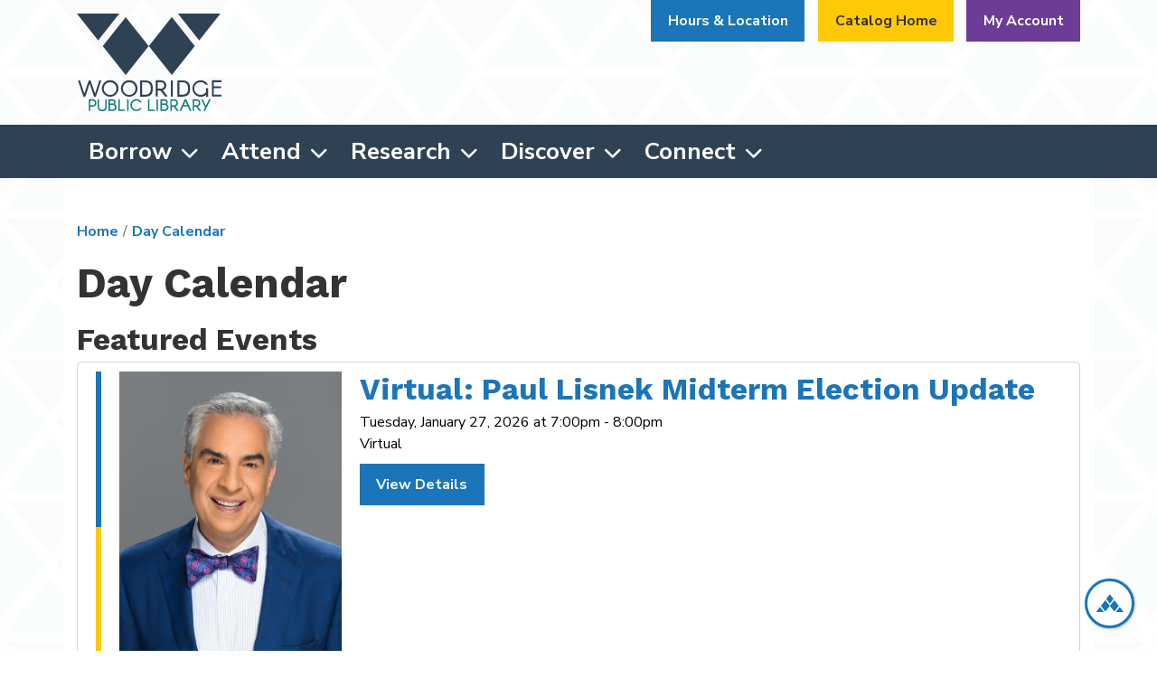

--- FILE ---
content_type: text/html; charset=UTF-8
request_url: https://www.woodridgelibrary.org/events/day/2023/03/24
body_size: 17624
content:
<!DOCTYPE html>
<html lang="en" dir="ltr">
  <head>
    <meta charset="utf-8" />
<link rel="canonical" href="https://www.woodridgelibrary.org/events/day/2023/03/24" />
<meta name="Generator" content="Drupal 11 (https://www.drupal.org)" />
<meta name="MobileOptimized" content="width" />
<meta name="HandheldFriendly" content="true" />
<meta name="viewport" content="width=device-width, initial-scale=1.0" />
<link rel="icon" href="/themes/custom/website_theme/favicon.ico" type="image/vnd.microsoft.icon" />

    <title>Day Calendar | Woodridge Public Library</title>
        <style>
      :root {
        --calendar-theme-external-link-content: "Opens\20 in\20 a\20 new\20 tab\3A \20 ";
      }
    </style>
    <link rel="stylesheet" media="all" href="/core/misc/components/progress.module.css?t9cntq" />
<link rel="stylesheet" media="all" href="/core/misc/components/ajax-progress.module.css?t9cntq" />
<link rel="stylesheet" media="all" href="/core/modules/system/css/components/align.module.css?t9cntq" />
<link rel="stylesheet" media="all" href="/core/modules/system/css/components/container-inline.module.css?t9cntq" />
<link rel="stylesheet" media="all" href="/core/modules/system/css/components/clearfix.module.css?t9cntq" />
<link rel="stylesheet" media="all" href="/core/modules/system/css/components/hidden.module.css?t9cntq" />
<link rel="stylesheet" media="all" href="/core/modules/system/css/components/js.module.css?t9cntq" />
<link rel="stylesheet" media="all" href="/modules/custom/library_calendar/lc_calendar_theme/css/base.css?t9cntq" />
<link rel="stylesheet" media="all" href="/modules/custom/library_calendar/lc_calendar_theme/css/state.css?t9cntq" />
<link rel="stylesheet" media="all" href="/modules/custom/library_calendar/lc_calendar_theme/css/components/branch-selector.css?t9cntq" />
<link rel="stylesheet" media="all" href="/modules/custom/library_calendar/lc_calendar_theme/css/components/calendar.css?t9cntq" />
<link rel="stylesheet" media="all" href="/modules/custom/library_calendar/lc_calendar_theme/css/components/date-icon.css?t9cntq" />
<link rel="stylesheet" media="all" href="/modules/custom/library_calendar/lc_calendar_theme/css/components/events.css?t9cntq" />
<link rel="stylesheet" media="all" href="/modules/custom/library_calendar/lc_calendar_theme/css/components/event-card.css?t9cntq" />
<link rel="stylesheet" media="all" href="/modules/custom/library_calendar/lc_calendar_theme/css/components/calendar-day.css?t9cntq" />
<link rel="stylesheet" media="all" href="/modules/custom/library_calendar/lc_calendar_theme/assets/slick/slick/slick.css?t9cntq" />
<link rel="stylesheet" media="all" href="/modules/custom/library_calendar/lc_calendar_theme/css/components/featured-events.css?t9cntq" />
<link rel="stylesheet" media="all" href="/modules/custom/library_calendar/lc_calendar_theme/css/components/form.css?t9cntq" />
<link rel="stylesheet" media="all" href="/modules/custom/library_calendar/lc_calendar_theme/css/components/filters.css?t9cntq" />
<link rel="stylesheet" media="all" href="/modules/custom/library_calendar/lc_calendar_theme/css/components/menu-tasks.css?t9cntq" />
<link rel="stylesheet" media="all" href="/modules/custom/library_calendar/lc_core/css/extra_field.css?t9cntq" />
<link rel="stylesheet" media="all" href="/modules/contrib/office_hours/css/office_hours.css?t9cntq" />
<link rel="stylesheet" media="all" href="/themes/custom/calendar_theme/node_modules/%40fortawesome/fontawesome-free/css/all.min.css?t9cntq" />
<link rel="stylesheet" media="all" href="/themes/custom/website_theme/css/style?t9cntq" />

    
  </head>
  <body class="path-events path-not-content no-js">
        <a href="#main-content" class="visually-hidden focusable skip-link">
      Skip to main content
    </a>
    
      <div class="dialog-off-canvas-main-canvas" data-off-canvas-main-canvas>
    

<header class="header">
  <div class="position-relative">
    <div class="container">
      <div class="row">
        <div class="col-8 col-sm-6 col-lg-2 mx-auto branding-col">
            <div>
    
<div id="block-website-theme-branding" class="block block-system block-system-branding-block position-relative">
  
    
        
              
    <a class="site-logo" href="/" rel="home">
      <img src="/themes/custom/website_theme/logo.svg" alt="Homepage of Woodridge Public Library" fetchpriority="high">
    </a>
  </div>

  </div>

        </div>

        <div class="col-12 col-lg-10 header-content-col">
            <div class="header-content-container">
    
<div id="block-googletranslatewidget" class="block block-block-content block-block-contentda7e3755-1d96-4bcd-b0e1-6ffaf65e47cf position-relative">
  
    
      

            <div class="field-container"><div id="google_translate_element"></div>

<script type="text/javascript">
function googleTranslateElementInit() {
  new google.translate.TranslateElement({pageLanguage: 'en'}, 'google_translate_element');
}
</script>

<script type="text/javascript" src="//translate.google.com/translate_a/element.js?cb=googleTranslateElementInit"></script></div>
      
  </div>

<div id="block-website-theme-branchselect" class="block block-lc-branch-select block-lc-branch-select-block position-relative">
  
    
      


    
<div class="lc-branch-select">
    <div class="lc-branch-select__wrapper lc-branch-select__wrapper--single lc-branch-select__wrapper--open">
    <div class="lc-branch-select__content-container">
      
              
                  <button class="button lc-branch-select__collapse" type="button">
            Hours &amp; Location
          </button>
        
        <div class="lc-branch-select__collapsed-wrapper">
                        
          
          <div class="lc-branch-select__content">
            <div>
  
      <h2><a href="/branch/woodridge-public-library">

            <div class="field-container">Woodridge Public Library</div>
      </a></h2>
    
  

<div class="lc-branch-select__branch lc-branch-select__branch--93" data-branch="93">
  <div class="lc-branch-select__branch--hidden-region">
    
<div class="block block-layout-builder block-field-blocktaxonomy-termlc-library-branchfield-lc-branch-hours position-relative">
  
    
      

      <div class="field-container">
              <div><div class="office-hours office-hours office-hours-status--open"><div class="office-hours__item"><span class="office-hours__item-slots">9:00am-5:00pm</span><span><br /></span></div></div></div>
          </div>
  
  </div>

  </div>
  <div class="lc-branch-selector-content-row">
    <div class="lc-branch-selector-content-col">
      <div>
        
<div class="block block-layout-builder block-field-blocktaxonomy-termlc-library-branchfield-lc-phone-number position-relative">
  
    
      

            <div class="field-container"><a href="tel:6309647899">(630) 964-7899</a></div>
      
  </div>

<div class="block block-layout-builder block-field-blocktaxonomy-termlc-library-branchfield-lc-address position-relative">
  
    
      

            <div class="field-container"><p class="address" translate="no"><span class="organization">Woodridge Public Library</span><br>
<span class="address-line1">3 Plaza Dr</span><br>
<span class="locality">Woodridge</span>, <span class="administrative-area">IL</span> <span class="postal-code">60517</span><br>
<span class="country">United States</span></p></div>
      
  </div>

<div class="block block-layout-builder block-extra-field-blocktaxonomy-termlc-library-branchmap-link position-relative">
  
    
      <a href="http://maps.google.com/?q=3%20Plaza%20Dr%2C%2BWoodridge%2C%2BIL%2C%2B60517" target="_blank">View on Google Maps</a>
  </div>

      </div>
    </div>
    <div class="lc-branch-selector-content-col">
      <div>
        
<div class="block block-layout-builder block-field-blocktaxonomy-termlc-library-branchfield-lc-branch-hours position-relative">
  
    
      

      <div class="field-container">
              <div><div class="office-hours office-hours office-hours-status--open"><div class="office-hours__item"><span class="office-hours__item-label">Sun: </span><span class="office-hours__item-slots">1:00pm-5:00pm</span><span><br /></span></div><div class="office-hours__item"><span class="office-hours__item-label">Mon-Fri: </span><span class="office-hours__item-slots">9:00am-9:00pm</span><span><br /></span></div><div class="office-hours__item"><span class="office-hours__item-label">Sat: </span><span class="office-hours__item-slots">9:00am-5:00pm</span><span><br /></span></div></div></div>
          </div>
  
  </div>

      </div>
    </div>
  </div>
</div>

</div>

          </div>
        </div>
          </div>
  </div>
</div>

  </div>

<div id="block-headerbuttons" class="block block-block-content block-block-contentf7b31bbb-9efc-46ef-8509-4e9d0da75479 position-relative">
  
    
      

            <div class="field-container"><a class="btn btn-warning btn-header" href="https://wrs.swanlibraries.net/">Catalog Home</a>
<a class="btn btn-info btn-header" href="https://wrs.swanlibraries.net/MyAccount/Home">My Account</a></div>
      
  </div>

  </div>

        </div>
      </div>
    </div>
  </div>

  <div class="navigation-container">
    <div class="container">
        <div>
    

<div class="navbar-container">
  <nav id="block-website-theme-main-menu" class="navbar navbar-expand-lg" role="navigation" aria-labelledby="block-website-theme-main-menu-menu">
                      
    <h2 class="visually-hidden" id="block-website-theme-main-menu-menu">Main navigation</h2>
    

    <button class="navbar-toggler" type="button" data-toggle="collapse"
        data-target="#navbarSupportedContent"
        aria-controls="navbarSupportedContent" aria-expanded="false"
        aria-label="Toggle navigation">
      <i class="fas fa-bars"></i>

      <span class="visually-hidden">
        Toggle Navigation      </span>
    </button>

    <div class="collapse navbar-collapse" id="navbarSupportedContent">
              


  
            <ul class="nav navbar-nav" role="menu">
    
          
                    
      
      <li class="nav-item dropdown" role="none">
        
        
                          
        <span class="nav-link nav-level-0 has-children" data-nav-level="0" role="menuitem" aria-expanded="false" aria-haspopup="true" aria-controls="dropdown-borrow" data-dropdown="dropdown-borrow" tabindex="0">Borrow</span>

                  <button class="btn d-lg-none" type="button">
            <i class="fas fa-chevron-down" role="presentation"></i>
            <span class="visually-hidden">Open Menu</span>
          </button>

            
      
          <div class="mega-menu-container">
          <ul class="dropdown-menu" id="dropdown-borrow" role="menu">
    
          
      
                    
      <li class="nav-item menu-action menu-action-fas fa-search" role="none">
        
        
        
        <a href="https://wrs.swanlibraries.net/" class="menu-action menu-action-fas fa-search nav-link nav-level-1" data-nav-level="1" role="menuitem">Search the Catalog</a>

              </li>
          
                    
      
      <li class="nav-item dropdown" role="none">
        
        
                          
        <span class="nav-link nav-level-1 has-children" data-nav-level="1" role="menuitem" aria-expanded="false" aria-haspopup="true" aria-controls="dropdown-library-cards" data-dropdown="dropdown-library-cards" tabindex="0">Library Cards</span>

                  <button class="btn d-lg-none" type="button">
            <i class="fas fa-chevron-down" role="presentation"></i>
            <span class="visually-hidden">Open Menu</span>
          </button>

            
      
          <ul class="dropdown-menu" id="dropdown-library-cards" role="menu">
    
          
      
      
      <li class="nav-item" role="none">
        
        
        
        <a href="/get-a-card" class="nav-link nav-level-2" data-nav-level="2" role="menuitem" data-drupal-link-system-path="node/110">Get a Card</a>

              </li>
          
      
      
      <li class="nav-item" role="none">
        
        
        
        <a href="/get-a-card/studentcards" class="nav-link nav-level-2" data-nav-level="2" role="menuitem" data-drupal-link-system-path="node/78382">Student Cards</a>

              </li>
          
      
      
      <li class="nav-item" role="none">
        
        
        
        <a href="/using-your-card" class="nav-link nav-level-2" data-nav-level="2" role="menuitem" data-drupal-link-system-path="node/111">Using Your Card</a>

              </li>
          
      
      
      <li class="nav-item" role="none">
        
        
        
        <a href="https://wrs.swanlibraries.net/MyAccount/Home" class="nav-link nav-level-2" data-nav-level="2" role="menuitem">My Account</a>

              </li>
          
      
      
      <li class="nav-item" role="none">
        
        
        
        <a href="/curbside" class="nav-link nav-level-2" data-nav-level="2" role="menuitem" data-drupal-link-system-path="node/112">Curbside Pickup</a>

              </li>
        </ul>

      
              </li>
          
                    
      
      <li class="nav-item dropdown" role="none">
        
        
                          
        <span class="nav-link nav-level-1 has-children" data-nav-level="1" role="menuitem" aria-expanded="false" aria-haspopup="true" aria-controls="dropdown-find-books-more" data-dropdown="dropdown-find-books-more" tabindex="0">Find Books &amp; More</span>

                  <button class="btn d-lg-none" type="button">
            <i class="fas fa-chevron-down" role="presentation"></i>
            <span class="visually-hidden">Open Menu</span>
          </button>

            
      
          <ul class="dropdown-menu" id="dropdown-find-books-more" role="menu">
    
          
      
      
      <li class="nav-item" role="none">
        
        
        
        <a href="/recommendations" class="nav-link nav-level-2" data-nav-level="2" role="menuitem" data-drupal-link-system-path="node/113">Book Recommendations</a>

              </li>
          
      
      
      <li class="nav-item" role="none">
        
        
        
        <a href="/suggest-purchase" class="nav-link nav-level-2" data-nav-level="2" role="menuitem" data-drupal-link-system-path="node/115">Suggest a Purchase</a>

              </li>
          
      
      
      <li class="nav-item" role="none">
        
        
        
        <a href="/passes" class="nav-link nav-level-2" data-nav-level="2" role="menuitem" data-drupal-link-system-path="node/116">Museum &amp; Park Passes</a>

              </li>
        </ul>

      
              </li>
          
                    
      
      <li class="nav-item dropdown" role="none">
        
        
                          
        <span class="nav-link nav-level-1 has-children" data-nav-level="1" role="menuitem" aria-expanded="false" aria-haspopup="true" aria-controls="dropdown-download-stream" data-dropdown="dropdown-download-stream" tabindex="0">Download &amp; Stream</span>

                  <button class="btn d-lg-none" type="button">
            <i class="fas fa-chevron-down" role="presentation"></i>
            <span class="visually-hidden">Open Menu</span>
          </button>

            
      
          <ul class="dropdown-menu" id="dropdown-download-stream" role="menu">
    
          
      
      
      <li class="nav-item" role="none">
        
        
        
        <a href="https://libbyapp.com/library/mediaondemand" class="nav-link nav-level-2" data-nav-level="2" role="menuitem">Libby/Overdrive</a>

              </li>
          
      
      
      <li class="nav-item" role="none">
        
        
        
        <a href="https://www.hoopladigital.com/" class="nav-link nav-level-2" data-nav-level="2" role="menuitem">Hoopla</a>

              </li>
          
      
      
      <li class="nav-item" role="none">
        
        
        
        <a href="/download-stream" class="nav-link nav-level-2" data-nav-level="2" role="menuitem" data-drupal-link-system-path="download-stream">View All</a>

              </li>
        </ul>

      
              </li>
        </ul>

          </div>
      
              </li>
          
                    
      
      <li class="nav-item dropdown" role="none">
        
        
                          
        <span class="nav-link nav-level-0 has-children" data-nav-level="0" role="menuitem" aria-expanded="false" aria-haspopup="true" aria-controls="dropdown-attend" data-dropdown="dropdown-attend" tabindex="0">Attend</span>

                  <button class="btn d-lg-none" type="button">
            <i class="fas fa-chevron-down" role="presentation"></i>
            <span class="visually-hidden">Open Menu</span>
          </button>

            
      
          <div class="mega-menu-container">
          <ul class="dropdown-menu" id="dropdown-attend" role="menu">
    
          
      
                    
      <li class="nav-item menu-action menu-action-fas fa-calendar-alt" role="none">
        
        
        
        <a href="/events" class="menu-action menu-action-fas fa-calendar-alt nav-link nav-level-1" data-nav-level="1" role="menuitem" data-drupal-link-system-path="events">Upcoming Events</a>

              </li>
          
                    
      
      <li class="nav-item dropdown" role="none">
        
        
                          
        <span class="nav-link nav-level-1 has-children" data-nav-level="1" role="menuitem" aria-expanded="false" aria-haspopup="true" aria-controls="dropdown-featured" data-dropdown="dropdown-featured" tabindex="0">Featured</span>

                  <button class="btn d-lg-none" type="button">
            <i class="fas fa-chevron-down" role="presentation"></i>
            <span class="visually-hidden">Open Menu</span>
          </button>

            
      
          <ul class="dropdown-menu" id="dropdown-featured" role="menu">
    
          
      
      
      <li class="nav-item" role="none">
        
        
        
        <a href="/storytimes" class="nav-link nav-level-2" data-nav-level="2" role="menuitem" data-drupal-link-system-path="node/118">Storytimes</a>

              </li>
          
      
      
      <li class="nav-item" role="none">
        
        
        
        <a href="/events/month" class="nav-link nav-level-2" data-nav-level="2" role="menuitem" data-drupal-link-system-path="events/month">This Month</a>

              </li>
          
      
      
      <li class="nav-item" role="none">
        
        
        
        <a href="https://www.glenbardgps.org/" class="nav-link nav-level-2" data-nav-level="2" role="menuitem">Glenbard Parent Series</a>

              </li>
          
      
      
      <li class="nav-item" role="none">
        
        
        
        <a href="/events/upcoming?keywords=illinois%20libraries%20present" class="nav-link nav-level-2" data-nav-level="2" role="menuitem" data-drupal-link-query="{&quot;keywords&quot;:&quot;illinois libraries present&quot;}" data-drupal-link-system-path="events/upcoming">Illinois Libraries Present</a>

              </li>
        </ul>

      
              </li>
          
                    
      
      <li class="nav-item dropdown" role="none">
        
        
                          
        <span class="nav-link nav-level-1 has-children" data-nav-level="1" role="menuitem" aria-expanded="false" aria-haspopup="true" aria-controls="dropdown-newsletters" data-dropdown="dropdown-newsletters" tabindex="0">Newsletters</span>

                  <button class="btn d-lg-none" type="button">
            <i class="fas fa-chevron-down" role="presentation"></i>
            <span class="visually-hidden">Open Menu</span>
          </button>

            
      
          <ul class="dropdown-menu" id="dropdown-newsletters" role="menu">
    
          
      
      
      <li class="nav-item" role="none">
        
        
        
        <a href="https://www.woodridgelibrary.org/sites/default/files/2025-11/Winter%20Guide%202025-26%20with%20registration%20links.pdf" class="nav-link nav-level-2" data-nav-level="2" role="menuitem">Winter Guide</a>

              </li>
          
      
      
      <li class="nav-item" role="none">
        
        
        
        <a href="https://conta.cc/4iYRnmk" class="nav-link nav-level-2" data-nav-level="2" role="menuitem">Monthly e-News</a>

              </li>
          
      
      
      <li class="nav-item" role="none">
        
        
        
        <a href="https://visitor.r20.constantcontact.com/d.jsp?llr=ifmp6bpab&amp;p=oi&amp;m=1115682222248&amp;sit=rqy5owjib&amp;f=f44d701b-4589-45c3-bc11-d4993c4a2c4c" class="nav-link nav-level-2" data-nav-level="2" role="menuitem">Subscribe to e-News</a>

              </li>
        </ul>

      
              </li>
          
                    
      
      <li class="nav-item dropdown" role="none">
        
        
                          
        <span class="nav-link nav-level-1 has-children" data-nav-level="1" role="menuitem" aria-expanded="false" aria-haspopup="true" aria-controls="dropdown-just-for" data-dropdown="dropdown-just-for" tabindex="0">Just For</span>

                  <button class="btn d-lg-none" type="button">
            <i class="fas fa-chevron-down" role="presentation"></i>
            <span class="visually-hidden">Open Menu</span>
          </button>

            
      
          <ul class="dropdown-menu" id="dropdown-just-for" role="menu">
    
          
      
      
      <li class="nav-item" role="none">
        
        
        
        <a href="/events/upcoming?age_groups%5B98%5D=98" class="nav-link nav-level-2" data-nav-level="2" role="menuitem" data-drupal-link-query="{&quot;age_groups&quot;:{&quot;98&quot;:&quot;98&quot;}}" data-drupal-link-system-path="events/upcoming">Kids</a>

              </li>
          
      
      
      <li class="nav-item" role="none">
        
        
        
        <a href="/events/upcoming?age_groups%5B99%5D=99" class="nav-link nav-level-2" data-nav-level="2" role="menuitem" data-drupal-link-query="{&quot;age_groups&quot;:{&quot;99&quot;:&quot;99&quot;}}" data-drupal-link-system-path="events/upcoming">Teens</a>

              </li>
          
      
      
      <li class="nav-item" role="none">
        
        
        
        <a href="/events/upcoming?age_groups%5B95%5D=95&amp;age_groups%5B97%5D=97" class="nav-link nav-level-2" data-nav-level="2" role="menuitem" data-drupal-link-query="{&quot;age_groups&quot;:{&quot;95&quot;:&quot;95&quot;,&quot;97&quot;:&quot;97&quot;}}" data-drupal-link-system-path="events/upcoming">Adults</a>

              </li>
        </ul>

      
              </li>
        </ul>

          </div>
      
              </li>
          
                    
      
      <li class="nav-item dropdown" role="none">
        
        
                          
        <span class="nav-link nav-level-0 has-children" data-nav-level="0" role="menuitem" aria-expanded="false" aria-haspopup="true" aria-controls="dropdown-research" data-dropdown="dropdown-research" tabindex="0">Research</span>

                  <button class="btn d-lg-none" type="button">
            <i class="fas fa-chevron-down" role="presentation"></i>
            <span class="visually-hidden">Open Menu</span>
          </button>

            
      
          <div class="mega-menu-container">
          <ul class="dropdown-menu" id="dropdown-research" role="menu">
    
          
      
                    
      <li class="nav-item menu-action menu-action-fas fa-laptop" role="none">
        
        
        
        <a href="/resources" class="menu-action menu-action-fas fa-laptop nav-link nav-level-1" data-nav-level="1" role="menuitem" data-drupal-link-system-path="resources">All Resources</a>

              </li>
          
                    
      
      <li class="nav-item dropdown" role="none">
        
        
                          
        <span class="nav-link nav-level-1 has-children" data-nav-level="1" role="menuitem" aria-expanded="false" aria-haspopup="true" aria-controls="dropdown-popular-resources" data-dropdown="dropdown-popular-resources" tabindex="0">Popular Resources</span>

                  <button class="btn d-lg-none" type="button">
            <i class="fas fa-chevron-down" role="presentation"></i>
            <span class="visually-hidden">Open Menu</span>
          </button>

            
      
          <ul class="dropdown-menu" id="dropdown-popular-resources" role="menu">
    
          
      
      
      <li class="nav-item" role="none">
        
        
        
        <a href="/databases/ancestry-library-edition" class="nav-link nav-level-2" data-nav-level="2" role="menuitem" data-drupal-link-system-path="node/34">Ancestry</a>

              </li>
          
      
      
      <li class="nav-item" role="none">
        
        
        
        <a href="https://investors.valueline.com/Users/Account/barcode?urlid=3992f5df-c9bf-403b-9a1d-532c144341cc&amp;=2&amp;o=research&amp;lp=secure%2fdashboard" class="nav-link nav-level-2" data-nav-level="2" role="menuitem">ValueLine</a>

              </li>
          
      
      
      <li class="nav-item" role="none">
        
        
        
        <a href="/databases/public-records" class="nav-link nav-level-2" data-nav-level="2" role="menuitem" data-drupal-link-system-path="node/314">Public Records</a>

              </li>
          
      
      
      <li class="nav-item" role="none">
        
        
        
        <a href="http://libraries.mangolanguages.com/woodridge/start" class="nav-link nav-level-2" data-nav-level="2" role="menuitem">Mango Languages</a>

              </li>
        </ul>

      
              </li>
          
                    
      
      <li class="nav-item dropdown" role="none">
        
        
                          
        <span class="nav-link nav-level-1 has-children" data-nav-level="1" role="menuitem" aria-expanded="false" aria-haspopup="true" aria-controls="dropdown-newspapers" data-dropdown="dropdown-newspapers" tabindex="0">Newspapers</span>

                  <button class="btn d-lg-none" type="button">
            <i class="fas fa-chevron-down" role="presentation"></i>
            <span class="visually-hidden">Open Menu</span>
          </button>

            
      
          <ul class="dropdown-menu" id="dropdown-newspapers" role="menu">
    
          
      
      
      <li class="nav-item" role="none">
        
        
        
        <a href="http://search.proquest.com/chicagotribune/?accountid=38403" class="nav-link nav-level-2" data-nav-level="2" role="menuitem">Chicago Tribune</a>

              </li>
          
      
      
      <li class="nav-item" role="none">
        
        
        
        <a href="http://search.proquest.com/hnpchicagotribune/?accountid=38403" class="nav-link nav-level-2" data-nav-level="2" role="menuitem">Historical Chicago Tribune</a>

              </li>
          
      
      
      <li class="nav-item" role="none">
        
        
        
        <a href="http://search.proquest.com/hnpnewyorktimes/?accountid=38403" class="nav-link nav-level-2" data-nav-level="2" role="menuitem">New York Times</a>

              </li>
          
      
      
      <li class="nav-item" role="none">
        
        
        
        <a href="http://search.proquest.com/wallstreetjournal/?accountid=38403" class="nav-link nav-level-2" data-nav-level="2" role="menuitem">The Wall Street Journal</a>

              </li>
        </ul>

      
              </li>
          
                    
      
      <li class="nav-item dropdown" role="none">
        
        
                          
        <span class="nav-link nav-level-1 has-children" data-nav-level="1" role="menuitem" aria-expanded="false" aria-haspopup="true" aria-controls="dropdown-special-interest" data-dropdown="dropdown-special-interest" tabindex="0">Special Interest</span>

                  <button class="btn d-lg-none" type="button">
            <i class="fas fa-chevron-down" role="presentation"></i>
            <span class="visually-hidden">Open Menu</span>
          </button>

            
      
          <ul class="dropdown-menu" id="dropdown-special-interest" role="menu">
    
          
      
      
      <li class="nav-item" role="none">
        
        
        
        <a href="/genealogy" class="nav-link nav-level-2" data-nav-level="2" role="menuitem" data-drupal-link-system-path="node/121">Genealogy</a>

              </li>
          
      
      
      <li class="nav-item" role="none">
        
        
        
        <a href="/local-history" class="nav-link nav-level-2" data-nav-level="2" role="menuitem" data-drupal-link-system-path="node/122">Local History</a>

              </li>
          
      
      
      <li class="nav-item" role="none">
        
        
        
        <a href="/local-history/library" class="nav-link nav-level-2" data-nav-level="2" role="menuitem" data-drupal-link-system-path="node/324">Library History</a>

              </li>
          
      
      
      <li class="nav-item" role="none">
        
        
        
        <a href="/esl-ell-resources" class="nav-link nav-level-2" data-nav-level="2" role="menuitem" data-drupal-link-system-path="node/302">ESL/ELL Resources</a>

              </li>
          
      
      
      <li class="nav-item" role="none">
        
        
        
        <a href="https://www.woodridgelibrary.org/tax-info" class="nav-link nav-level-2" data-nav-level="2" role="menuitem">Tax Information</a>

              </li>
          
      
      
      <li class="nav-item" role="none">
        
        
        
        <a href="/social_services_resources" class="nav-link nav-level-2" data-nav-level="2" role="menuitem" data-drupal-link-system-path="social_services_resources">Social Services Resources</a>

              </li>
        </ul>

      
              </li>
        </ul>

          </div>
      
              </li>
          
                    
      
      <li class="nav-item dropdown" role="none">
        
        
                          
        <span class="nav-link nav-level-0 has-children" data-nav-level="0" role="menuitem" aria-expanded="false" aria-haspopup="true" aria-controls="dropdown-discover" data-dropdown="dropdown-discover" tabindex="0">Discover</span>

                  <button class="btn d-lg-none" type="button">
            <i class="fas fa-chevron-down" role="presentation"></i>
            <span class="visually-hidden">Open Menu</span>
          </button>

            
      
          <div class="mega-menu-container">
          <ul class="dropdown-menu" id="dropdown-discover" role="menu">
    
          
      
                    
      <li class="nav-item menu-action menu-action-fas fa-print" role="none">
        
        
        
        <a href="https://tbs.eprintit.com/portal/#/ppl/upload/woodridgepl" class="menu-action menu-action-fas fa-print nav-link nav-level-1" title="Go to our Mobile Printing site" data-nav-level="1" role="menuitem">Mobile Printing</a>

              </li>
          
                    
      
      <li class="nav-item dropdown" role="none">
        
        
                          
        <span class="nav-link nav-level-1 has-children" data-nav-level="1" role="menuitem" aria-expanded="false" aria-haspopup="true" aria-controls="dropdown-technology" data-dropdown="dropdown-technology" tabindex="0">Technology</span>

                  <button class="btn d-lg-none" type="button">
            <i class="fas fa-chevron-down" role="presentation"></i>
            <span class="visually-hidden">Open Menu</span>
          </button>

            
      
          <ul class="dropdown-menu" id="dropdown-technology" role="menu">
    
          
      
      
      <li class="nav-item" role="none">
        
        
        
        <a href="/computers-wifi" class="nav-link nav-level-2" data-nav-level="2" role="menuitem" data-drupal-link-system-path="node/125">Computers &amp; WiFi</a>

              </li>
          
      
      
      <li class="nav-item" role="none">
        
        
        
        <a href="/printing-copying" class="nav-link nav-level-2" data-nav-level="2" role="menuitem" data-drupal-link-system-path="node/126">Printing &amp; Copying</a>

              </li>
          
      
      
      <li class="nav-item" role="none">
        
        
        
        <a href="/library-apps" class="nav-link nav-level-2" data-nav-level="2" role="menuitem" data-drupal-link-system-path="node/128">Library Apps</a>

              </li>
        </ul>

      
              </li>
          
                    
      
      <li class="nav-item dropdown" role="none">
        
        
                          
        <span class="nav-link nav-level-1 has-children" data-nav-level="1" role="menuitem" aria-expanded="false" aria-haspopup="true" aria-controls="dropdown-at-the-library" data-dropdown="dropdown-at-the-library" tabindex="0">At the Library</span>

                  <button class="btn d-lg-none" type="button">
            <i class="fas fa-chevron-down" role="presentation"></i>
            <span class="visually-hidden">Open Menu</span>
          </button>

            
      
          <ul class="dropdown-menu" id="dropdown-at-the-library" role="menu">
    
          
      
      
      <li class="nav-item" role="none">
        
        
        
        <a href="/reserve-room/room?room_type=166&amp;op=Apply&amp;form_build_id=form-TKp_75VsguExjQreGfozilwoIJQjvj7N0FExO1Z2JhA&amp;form_id=lc_reserve_by_time" class="nav-link nav-level-2" data-nav-level="2" role="menuitem" data-drupal-link-query="{&quot;form_build_id&quot;:&quot;form-TKp_75VsguExjQreGfozilwoIJQjvj7N0FExO1Z2JhA&quot;,&quot;form_id&quot;:&quot;lc_reserve_by_time&quot;,&quot;op&quot;:&quot;Apply&quot;,&quot;room_type&quot;:&quot;166&quot;}" data-drupal-link-system-path="node/3">Meeting Rooms</a>

              </li>
          
      
      
      <li class="nav-item" role="none">
        
        
        
        <a href="/study-rooms" class="nav-link nav-level-2" data-nav-level="2" role="menuitem" data-drupal-link-system-path="node/129">Study Rooms</a>

              </li>
          
      
      
      <li class="nav-item" role="none">
        
        
        
        <a href="/featured-artist" class="nav-link nav-level-2" data-nav-level="2" role="menuitem" data-drupal-link-system-path="node/36399">Art Gallery</a>

              </li>
        </ul>

      
              </li>
          
                    
      
      <li class="nav-item dropdown" role="none">
        
        
                          
        <span class="nav-link nav-level-1 has-children" data-nav-level="1" role="menuitem" aria-expanded="false" aria-haspopup="true" aria-controls="dropdown-at-home" data-dropdown="dropdown-at-home" tabindex="0">At Home</span>

                  <button class="btn d-lg-none" type="button">
            <i class="fas fa-chevron-down" role="presentation"></i>
            <span class="visually-hidden">Open Menu</span>
          </button>

            
      
          <ul class="dropdown-menu" id="dropdown-at-home" role="menu">
    
          
      
      
      <li class="nav-item" role="none">
        
        
        
        <a href="/littlest-learners" class="nav-link nav-level-2" data-nav-level="2" role="menuitem" data-drupal-link-system-path="node/130">Littlest Learners</a>

              </li>
          
      
      
      <li class="nav-item" role="none">
        
        
        
        <a href="/grab-n-go-storytime-bags" class="nav-link nav-level-2" data-nav-level="2" role="menuitem" data-drupal-link-system-path="node/318">Grab N&#039; Go Storytime Bags</a>

              </li>
          
      
      
      <li class="nav-item" role="none">
        
        
        
        <a href="https://www.woodridgelibrary.org/sites/default/files/2025-12/Winter%2025%20TM.pdf" class="nav-link nav-level-2" data-nav-level="2" role="menuitem">Winter Activity Kits</a>

              </li>
        </ul>

      
              </li>
        </ul>

          </div>
      
              </li>
          
                    
      
      <li class="nav-item dropdown" role="none">
        
        
                          
        <span class="nav-link nav-level-0 has-children" data-nav-level="0" role="menuitem" aria-expanded="false" aria-haspopup="true" aria-controls="dropdown-connect" data-dropdown="dropdown-connect" tabindex="0">Connect</span>

                  <button class="btn d-lg-none" type="button">
            <i class="fas fa-chevron-down" role="presentation"></i>
            <span class="visually-hidden">Open Menu</span>
          </button>

            
      
          <div class="mega-menu-container">
          <ul class="dropdown-menu" id="dropdown-connect" role="menu">
    
          
      
                    
      <li class="nav-item menu-action menu-action-fas fa-map-marker-alt" role="none">
        
        
        
        <a href="/hours-location" class="menu-action menu-action-fas fa-map-marker-alt nav-link nav-level-1" data-nav-level="1" role="menuitem" data-drupal-link-system-path="node/135">Hours &amp; Location</a>

              </li>
          
                    
      
      <li class="nav-item dropdown" role="none">
        
        
                          
        <span class="nav-link nav-level-1 has-children" data-nav-level="1" role="menuitem" aria-expanded="false" aria-haspopup="true" aria-controls="dropdown-library-information" data-dropdown="dropdown-library-information" tabindex="0">Library Information</span>

                  <button class="btn d-lg-none" type="button">
            <i class="fas fa-chevron-down" role="presentation"></i>
            <span class="visually-hidden">Open Menu</span>
          </button>

            
      
          <ul class="dropdown-menu" id="dropdown-library-information" role="menu">
    
          
      
      
      <li class="nav-item" role="none">
        
        
        
        <a href="/our-team" class="nav-link nav-level-2" data-nav-level="2" role="menuitem" data-drupal-link-system-path="node/136">Our Team</a>

              </li>
          
      
      
      <li class="nav-item" role="none">
        
        
        
        <a href="/board" class="nav-link nav-level-2" data-nav-level="2" role="menuitem" data-drupal-link-system-path="node/137">Board of Trustees</a>

              </li>
          
      
      
      <li class="nav-item" role="none">
        
        
        
        <a href="/policies" class="nav-link nav-level-2" data-nav-level="2" role="menuitem" data-drupal-link-system-path="policies">Policies</a>

              </li>
          
      
      
      <li class="nav-item" role="none">
        
        
        
        <a href="/budget-financials" class="nav-link nav-level-2" data-nav-level="2" role="menuitem" data-drupal-link-system-path="node/37743">Budget &amp; Financials</a>

              </li>
          
      
      
      <li class="nav-item" role="none">
        
        
        
        <a href="/strategic-plan" class="nav-link nav-level-2" data-nav-level="2" role="menuitem" data-drupal-link-system-path="node/138">Strategic Plan</a>

              </li>
          
      
      
      <li class="nav-item" role="none">
        
        
        
        <a href="/jobs" class="nav-link nav-level-2" data-nav-level="2" role="menuitem" data-drupal-link-system-path="node/139">Jobs</a>

              </li>
          
      
      
      <li class="nav-item" role="none">
        
        
        
        <a href="/contact" class="nav-link nav-level-2" data-nav-level="2" role="menuitem" data-drupal-link-system-path="node/140">Contact Us</a>

              </li>
        </ul>

      
              </li>
          
                    
      
      <li class="nav-item dropdown" role="none">
        
        
                          
        <span class="nav-link nav-level-1 has-children" data-nav-level="1" role="menuitem" aria-expanded="false" aria-haspopup="true" aria-controls="dropdown-get-involved" data-dropdown="dropdown-get-involved" tabindex="0">Get Involved</span>

                  <button class="btn d-lg-none" type="button">
            <i class="fas fa-chevron-down" role="presentation"></i>
            <span class="visually-hidden">Open Menu</span>
          </button>

            
      
          <ul class="dropdown-menu" id="dropdown-get-involved" role="menu">
    
          
      
      
      <li class="nav-item" role="none">
        
        
        
        <a href="/donate" class="nav-link nav-level-2" data-nav-level="2" role="menuitem" data-drupal-link-system-path="node/141">Donate</a>

              </li>
          
      
      
      <li class="nav-item" role="none">
        
        
        
        <a href="/volunteer" class="nav-link nav-level-2" data-nav-level="2" role="menuitem" data-drupal-link-system-path="node/142">Volunteer</a>

              </li>
          
      
      
      <li class="nav-item" role="none">
        
        
        
        <a href="/friends" class="nav-link nav-level-2" data-nav-level="2" role="menuitem" data-drupal-link-system-path="node/148">Friends of the Library</a>

              </li>
          
      
      
      <li class="nav-item" role="none">
        
        
        
        <a href="/presenterprogram-proposal-form" class="nav-link nav-level-2" data-nav-level="2" role="menuitem" data-drupal-link-system-path="node/57548">Program Proposal Form</a>

              </li>
        </ul>

      
              </li>
          
                    
      
      <li class="nav-item dropdown" role="none">
        
        
                          
        <span class="nav-link nav-level-1 has-children" data-nav-level="1" role="menuitem" aria-expanded="false" aria-haspopup="true" aria-controls="dropdown-special-services" data-dropdown="dropdown-special-services" tabindex="0">Special Services</span>

                  <button class="btn d-lg-none" type="button">
            <i class="fas fa-chevron-down" role="presentation"></i>
            <span class="visually-hidden">Open Menu</span>
          </button>

            
      
          <ul class="dropdown-menu" id="dropdown-special-services" role="menu">
    
          
      
      
      <li class="nav-item" role="none">
        
        
        
        <a href="/homebound-delivery" class="nav-link nav-level-2" data-nav-level="2" role="menuitem" data-drupal-link-system-path="node/149">Homebound Delivery</a>

              </li>
          
      
      
      <li class="nav-item" role="none">
        
        
        
        <a href="/accessibility" class="nav-link nav-level-2" data-nav-level="2" role="menuitem" data-drupal-link-system-path="node/150">Accessibility</a>

              </li>
          
      
      
      <li class="nav-item" role="none">
        
        
        
        <a href="/community-outreach" class="nav-link nav-level-2" data-nav-level="2" role="menuitem" data-drupal-link-system-path="node/151">Community Outreach</a>

              </li>
        </ul>

      
              </li>
        </ul>

          </div>
      
              </li>
        </ul>

      


          </div>
  </nav>
</div>

  </div>

    </div>
  </div>
</header>

<div class="full-width-region">
  
</div>

<div class="content-background">
  <main role="main" class="main-container container">
    <a id="main-content" tabindex="-1"></a>

      <div>
    
<div id="block-googletagmanager" class="block block-block-content block-block-content59cb3399-6616-4c1b-a6a6-bde4bea1efb1 position-relative">
  
    
      

            <div class="field-container"><!-- Google tag (gtag.js) -->
<script async src="https://www.googletagmanager.com/gtag/js?id=G-8TE4GMZSZ7"></script>
<script>
  window.dataLayer = window.dataLayer || [];
  function gtag(){dataLayer.push(arguments);}
  gtag('js', new Date());

  gtag('config', 'G-8TE4GMZSZ7');
</script></div>
      
  </div>
<div data-drupal-messages-fallback class="hidden"></div>

<div id="block-website-theme-breadcrumbs" class="block block-system block-system-breadcrumb-block position-relative">
  
    
        <nav role="navigation" aria-label="Breadcrumb">
    <ol class="breadcrumb">
          <li class="breadcrumb-item">
        <a href="/">Home</a>
      </li>
          <li class="breadcrumb-item">
        <a href="/events/day">Day Calendar</a>
      </li>
        </ol>
  </nav>

  </div>

<div id="block-website-theme-page-title" class="block block-core block-page-title-block position-relative">
  
    
      
  <h1 class="mb-4">Day Calendar</h1>


  </div>

<div id="block-website-theme-content" class="block block-system block-system-main-block position-relative">
  
    
      <form class="lc-form lc-form--calendar-filters lc-form--has-filters clearfix" data-drupal-selector="lc-calendar-filter-form" action="/events/day/2023/03/24" method="post" id="lc-calendar-filter-form" accept-charset="UTF-8">
  <div><h2>Featured Events</h2>
<div class="lc-featured-events-container">
  <div class="lc-featured-events">


<div class="lc-event event-card lc-featured-event">
  <div class="lc-featured-event-row">
      
  <div class="lc-event__color-coding lc-event__color-coding--">
                                    
  <div style="--color: #1a75b9;" class="lc-event__color-indicator lc-event__color-indicator--adults lc-event__color-indicator--tid-95">
    <span class="visually-hidden">
      This event is in the "Adults" group
    </span>
  </div>

                    
  <div style="--color: #ffc908;" class="lc-event__color-indicator lc-event__color-indicator--seniors lc-event__color-indicator--tid-97">
    <span class="visually-hidden">
      This event is in the "Seniors" group
    </span>
  </div>

                    </div>


    <div class="lc-featured-event-row lc-featured-event-content-row">
                                <div class="lc-featured-event-image">
            
            <a href="/event/virtual-paul-lisnek-after-election-update-82309">
              <img src="https://www.woodridgelibrary.org/sites/default/files/styles/large/public/2024-11/Heashot2021bowfinal.jpg?itok=LH6wEFCm" alt="Paul Lisnek" class="img-fluid" />


            </a>
          </div>
              
      <div class="lc-featured-event-content">
        <h2>
          <a href="/event/virtual-paul-lisnek-after-election-update-82309">
            Virtual: Paul Lisnek Midterm Election Update
          </a>
        </h2>

                            
          <div class="lc-featured-event-date">
                          <div class="lc-featured-event-info-item lc-featured-event-info-item--date">
                Tuesday, January 27, 2026 at
                7:00pm - 8:00pm
              </div>
                      </div>
                          <div class="lc-featured-event-location">
                                      Virtual
                      </div>
        
        <div class="lc-featured-event-row lc-featured-event-row-terms">
                            </div>

        
        
        <div>


<div class="lc-core--extra-field">
    <a href="/event/virtual-paul-lisnek-after-election-update-82309" aria-label="View Details - Virtual: Paul Lisnek Midterm Election Update" class="button button--primary lc-featured-event-btn" hreflang="en">View Details</a>
</div>
</div>

      </div>
    </div>
  </div>

      
                
    
  
  
  <div class="lc-event__month-details">
    <div class="lc-event__month-summary lc-event__container" aria-hidden="true">
        
  <div class="lc-event__color-coding lc-event__color-coding--">
                                    
  <div style="--color: #1a75b9;" class="lc-event__color-indicator lc-event__color-indicator--adults lc-event__color-indicator--tid-95">
    <span class="visually-hidden">
      This event is in the "Adults" group
    </span>
  </div>

                    
  <div style="--color: #ffc908;" class="lc-event__color-indicator lc-event__color-indicator--seniors lc-event__color-indicator--tid-97">
    <span class="visually-hidden">
      This event is in the "Seniors" group
    </span>
  </div>

                    </div>


        <div class="lc-date-icon" aria-hidden="true">
          <span class="lc-date-icon__item lc-date-icon__item--month">
        Jan
      </span>
    
          <span class="lc-date-icon__item lc-date-icon__item--day">
        27
      </span>
    
    <span class="lc-date-icon__item lc-date-icon__item--year">
      2026
    </span>

          <span class="lc-date-icon__item lc-date-icon__item--day-name">
        Tue
      </span>
      </div>


      <div class="lc-event__event-details">
        
        <h3 class="lc-event__title--details" aria-hidden="true">
          Virtual: Paul Lisnek Midterm Election Update
        </h3>

        <div class="lc-event__date" aria-hidden="true">
                <div class="lc-event-info-item lc-event-info-item--time">
      7:00pm–8:00pm
    </div>
  

                  </div>

        
        <div></div>

      </div>
    </div>

        
  

    <div></div>


    
    
    
    <div class="lc-event__container">
              <div class="lc-event__branch">
          <strong>Library Branch: </strong>

          Virtual
        </div>
      
          </div>

    
          <div class="lc-event__container">
                              <div class="lc-event__age-groups">
              <strong class="lc-event__label">Age Group:</strong>
                              <span>Adults</span>, 
                              <span>Seniors</span>
                          </div>
                  
                  <div class="lc-event__program-types">
            <strong class="lc-event__label">
              Program Type:
            </strong>

                          <span>Other</span>
                      </div>
              </div>
    
    <div class="lc-event__container">
      <div></div>

      <div></div>

    </div>

            
          <div class="lc-event__container">
                          <div class="lc-event__subtitle"><strong>Event Details: </strong></div>
        
                          
                
                
                  <div class="lc-event__body">

            <div class="field-container"><p>The League of Women Voters of the Palatine Area and various area libraries are proud to partner to host the Civic Awareness Series, a program dedicated to the continued civic education and engagement of our patrons.</p></div>
      </div>
              </div>

      <div class="lc-event__container">
                              </div>
    
              
      
        
      </div>

  </div>



<div class="lc-event event-card lc-featured-event">
  <div class="lc-featured-event-row">
      
  <div class="lc-event__color-coding lc-event__color-coding--">
                                    
  <div style="--color: #ed2085;" class="lc-event__color-indicator lc-event__color-indicator--children lc-event__color-indicator--tid-98">
    <span class="visually-hidden">
      This event is in the "Children" group
    </span>
  </div>

                    
  <div style="--color: #6c3c97;" class="lc-event__color-indicator lc-event__color-indicator--tweens lc-event__color-indicator--tid-236">
    <span class="visually-hidden">
      This event is in the "Tweens" group
    </span>
  </div>

                    
  <div style="--color: #1d9a6e;" class="lc-event__color-indicator lc-event__color-indicator--teens lc-event__color-indicator--tid-99">
    <span class="visually-hidden">
      This event is in the "Teens" group
    </span>
  </div>

                    
  <div style="--color: #029498;" class="lc-event__color-indicator lc-event__color-indicator--family lc-event__color-indicator--tid-96">
    <span class="visually-hidden">
      This event is in the "Family" group
    </span>
  </div>

                    </div>


    <div class="lc-featured-event-row lc-featured-event-content-row">
                                <div class="lc-featured-event-image">
            
            <a href="/event/family-art-studio-junk-collage-83733">
              <img src="https://www.woodridgelibrary.org/sites/default/files/styles/large/public/2025-10/Family%20Art%20Studio.png?itok=dVIL7PHb" alt="Book cover &quot;Magic Trash&quot; with images of 3 wooden painted houses" class="img-fluid" />


            </a>
          </div>
              
      <div class="lc-featured-event-content">
        <h2>
          <a href="/event/family-art-studio-junk-collage-83733">
            Family Art Studio: Trash to Treasure
          </a>
        </h2>

                            
          <div class="lc-featured-event-date">
                          <div class="lc-featured-event-info-item lc-featured-event-info-item--date">
                Monday, February 2, 2026 at
                6:00pm - 7:00pm
              </div>
                      </div>
                          <div class="lc-featured-event-location">
                                      Mahlke Meeting Room AB at Woodridge Public Library
                                  </div>
        
        <div class="lc-featured-event-row lc-featured-event-row-terms">
                            </div>

        
        
        <div>


<div class="lc-core--extra-field">
    <a href="/event/family-art-studio-junk-collage-83733" aria-label="Register Now - Family Art Studio: Trash to Treasure" class="button button--primary lc-featured-event-btn" hreflang="en">Register Now</a>
</div>
</div>

      </div>
    </div>
  </div>

      
                
    
  
  
  <div class="lc-event__month-details">
    <div class="lc-event__month-summary lc-event__container" aria-hidden="true">
        
  <div class="lc-event__color-coding lc-event__color-coding--">
                                    
  <div style="--color: #ed2085;" class="lc-event__color-indicator lc-event__color-indicator--children lc-event__color-indicator--tid-98">
    <span class="visually-hidden">
      This event is in the "Children" group
    </span>
  </div>

                    
  <div style="--color: #6c3c97;" class="lc-event__color-indicator lc-event__color-indicator--tweens lc-event__color-indicator--tid-236">
    <span class="visually-hidden">
      This event is in the "Tweens" group
    </span>
  </div>

                    
  <div style="--color: #1d9a6e;" class="lc-event__color-indicator lc-event__color-indicator--teens lc-event__color-indicator--tid-99">
    <span class="visually-hidden">
      This event is in the "Teens" group
    </span>
  </div>

                    
  <div style="--color: #029498;" class="lc-event__color-indicator lc-event__color-indicator--family lc-event__color-indicator--tid-96">
    <span class="visually-hidden">
      This event is in the "Family" group
    </span>
  </div>

                    </div>


        <div class="lc-date-icon" aria-hidden="true">
          <span class="lc-date-icon__item lc-date-icon__item--month">
        Feb
      </span>
    
          <span class="lc-date-icon__item lc-date-icon__item--day">
        2
      </span>
    
    <span class="lc-date-icon__item lc-date-icon__item--year">
      2026
    </span>

          <span class="lc-date-icon__item lc-date-icon__item--day-name">
        Mon
      </span>
      </div>


      <div class="lc-event__event-details">
        
        <h3 class="lc-event__title--details" aria-hidden="true">
          Family Art Studio: Trash to Treasure
        </h3>

        <div class="lc-event__date" aria-hidden="true">
                <div class="lc-event-info-item lc-event-info-item--time">
      6:00pm–7:00pm
    </div>
  

                  </div>

        
        <div>


<div class="lc-core--extra-field">
    <span class="lc-registration-label lc-text-success">Open</span>

</div>
</div>

      </div>
    </div>

        
  

    <div></div>


    
    
    
    <div class="lc-event__container">
              <div class="lc-event__branch">
          <strong>Library Branch: </strong>

          Woodridge Public Library
        </div>
      
              <div class="lc-event__room">
          <strong>Room: </strong>
          Mahlke Meeting Room AB
        </div>
          </div>

    
          <div class="lc-event__container">
                              <div class="lc-event__age-groups">
              <strong class="lc-event__label">Age Group:</strong>
                              <span>Children</span>, 
                              <span>Tweens</span>, 
                              <span>Teens</span>, 
                              <span>Family</span>
                          </div>
                  
              </div>
    
    <div class="lc-event__container">
      <div>


<div class="lc-core--extra-field">
    Registration Required
</div>
</div>

      <div></div>

    </div>

            
          <div class="lc-event__container">
                          <div class="lc-event__subtitle"><strong>Event Details: </strong></div>
        
                          
                
                
                  <div class="lc-event__body">

            <div class="field-container"><p>Celebrate Black History Month by joining forces to create a collaborative art piece inspired by Tyree Guyton's eclectic Heidleburg House Project. &nbsp;We'll be using surprising, upcycled materials to design a spunky birdhouse village.&nbsp;</p></div>
      </div>
              </div>

      <div class="lc-event__container">
                              </div>
    
              
      
        
      </div>

  </div>
</div>

  <div class="lc-featured-events-controls">
    <button class="lc-featured-events-previous slick-arrow slick-prev" type="button" aria-label="Previous">
      Previous
    </button>

    <div class="lc-featured-events-dots"></div>

    <button class="lc-featured-events-next slick-arrow slick-next" type="button" aria-label="Next">
      Next
    </button>
  </div>
</div>
</div>
<div class="lc-form__header js-form-wrapper form-wrapper" data-drupal-selector="edit-header" id="edit-header"><a href="#" class="button js-lc-form__toggle--filter lc-form__toggle lc-form__toggle--filter" data-drupal-selector="edit-menu-toggle"><span class="visually-hidden" data-drupal-selector="edit-0">Toggle</span>
Filters</a>
</div>
<div class="collapsed lc-form__filters js-form-wrapper form-wrapper" data-drupal-selector="edit-filters" id="edit-filters"><div class="lc-form__filters-container js-form-wrapper form-wrapper" data-drupal-selector="edit-container" id="edit-container"><div class="js-form-item form-group js-form-type-textfield form-item-keywords js-form-item-keywords">
      <label for="edit-keywords">Keyword Search</label>
        
<input data-drupal-selector="edit-keywords" type="text" id="edit-keywords" name="keywords" value="" size="60" maxlength="128" class="form-text form-control" />

        </div>
<details class="color-coding js-form-wrapper form-wrapper" data-drupal-selector="edit-age-groups" id="edit-age-groups" open="open">
  <summary role="button" aria-controls="edit-age-groups" aria-expanded="true">Age Group</summary><fieldset data-drupal-selector="edit-age-groups" id="edit-age-groups--2--wrapper" class="fieldgroup form-composite js-form-item form-item js-form-wrapper form-wrapper">
      <legend>
    <span class="visually-hidden fieldset-legend">Age Group</span>
  </legend>
  <div class="fieldset-wrapper">
            <div id="edit-age-groups--2" class="form-checkboxes"><div id="age-groups-98" data-current="98" data-parent="0" style="--color: #ed2085;" class="lc-checkbox-wrapper lc-checkbox-wrapper--children lc-checkbox-wrapper--tid-98 lc-checkbox-wrapper--depth-0 js-form-item form-group js-form-type-checkbox form-item-age-groups-98 js-form-item-age-groups-98 form-check">
        
<input data-drupal-selector="edit-age-groups-98" type="checkbox" id="edit-age-groups-98" name="age_groups[98]" value="98" class="form-checkbox form-check-input" />

        <label for="edit-age-groups-98" class="option form-check-label">Children</label>
      </div>
<div id="age-groups-236" data-current="236" data-parent="0" style="--color: #6c3c97;" class="lc-checkbox-wrapper lc-checkbox-wrapper--tweens lc-checkbox-wrapper--tid-236 lc-checkbox-wrapper--depth-0 js-form-item form-group js-form-type-checkbox form-item-age-groups-236 js-form-item-age-groups-236 form-check">
        
<input data-drupal-selector="edit-age-groups-236" type="checkbox" id="edit-age-groups-236" name="age_groups[236]" value="236" class="form-checkbox form-check-input" />

        <label for="edit-age-groups-236" class="option form-check-label">Tweens</label>
      </div>
<div id="age-groups-99" data-current="99" data-parent="0" style="--color: #1d9a6e;" class="lc-checkbox-wrapper lc-checkbox-wrapper--teens lc-checkbox-wrapper--tid-99 lc-checkbox-wrapper--depth-0 js-form-item form-group js-form-type-checkbox form-item-age-groups-99 js-form-item-age-groups-99 form-check">
        
<input data-drupal-selector="edit-age-groups-99" type="checkbox" id="edit-age-groups-99" name="age_groups[99]" value="99" class="form-checkbox form-check-input" />

        <label for="edit-age-groups-99" class="option form-check-label">Teens</label>
      </div>
<div id="age-groups-95" data-current="95" data-parent="0" style="--color: #1a75b9;" class="lc-checkbox-wrapper lc-checkbox-wrapper--adults lc-checkbox-wrapper--tid-95 lc-checkbox-wrapper--depth-0 js-form-item form-group js-form-type-checkbox form-item-age-groups-95 js-form-item-age-groups-95 form-check">
        
<input data-drupal-selector="edit-age-groups-95" type="checkbox" id="edit-age-groups-95" name="age_groups[95]" value="95" class="form-checkbox form-check-input" />

        <label for="edit-age-groups-95" class="option form-check-label">Adults</label>
      </div>
<div id="age-groups-97" data-current="97" data-parent="0" style="--color: #ffc908;" class="lc-checkbox-wrapper lc-checkbox-wrapper--seniors lc-checkbox-wrapper--tid-97 lc-checkbox-wrapper--depth-0 js-form-item form-group js-form-type-checkbox form-item-age-groups-97 js-form-item-age-groups-97 form-check">
        
<input data-drupal-selector="edit-age-groups-97" type="checkbox" id="edit-age-groups-97" name="age_groups[97]" value="97" class="form-checkbox form-check-input" />

        <label for="edit-age-groups-97" class="option form-check-label">Seniors</label>
      </div>
<div id="age-groups-96" data-current="96" data-parent="0" style="--color: #029498;" class="lc-checkbox-wrapper lc-checkbox-wrapper--family lc-checkbox-wrapper--tid-96 lc-checkbox-wrapper--depth-0 js-form-item form-group js-form-type-checkbox form-item-age-groups-96 js-form-item-age-groups-96 form-check">
        
<input data-drupal-selector="edit-age-groups-96" type="checkbox" id="edit-age-groups-96" name="age_groups[96]" value="96" class="form-checkbox form-check-input" />

        <label for="edit-age-groups-96" class="option form-check-label">Family</label>
      </div>
</div>

              </div>
</fieldset>

  
</details>
<details data-drupal-selector="edit-program-types" id="edit-program-types" class="js-form-wrapper form-wrapper">
  <summary role="button" aria-controls="edit-program-types" aria-expanded="false">Program Type</summary><fieldset data-drupal-selector="edit-program-types" id="edit-program-types--2--wrapper" class="fieldgroup form-composite js-form-item form-item js-form-wrapper form-wrapper">
      <legend>
    <span class="visually-hidden fieldset-legend">Program Type</span>
  </legend>
  <div class="fieldset-wrapper">
            <div id="edit-program-types--2" class="form-checkboxes"><div id="program-types-189" data-current="189" data-parent="0" style="" class="lc-checkbox-wrapper lc-checkbox-wrapper--book-discussions lc-checkbox-wrapper--tid-189 lc-checkbox-wrapper--depth-0 js-form-item form-group js-form-type-checkbox form-item-program-types-189 js-form-item-program-types-189 form-check">
        
<input data-drupal-selector="edit-program-types-189" type="checkbox" id="edit-program-types-189" name="program_types[189]" value="189" class="form-checkbox form-check-input" />

        <label for="edit-program-types-189" class="option form-check-label">Book Discussions</label>
      </div>
<div id="program-types-229" data-current="229" data-parent="0" style="" class="lc-checkbox-wrapper lc-checkbox-wrapper--outreach lc-checkbox-wrapper--tid-229 lc-checkbox-wrapper--depth-0 js-form-item form-group js-form-type-checkbox form-item-program-types-229 js-form-item-program-types-229 form-check">
        
<input data-drupal-selector="edit-program-types-229" type="checkbox" id="edit-program-types-229" name="program_types[229]" value="229" class="form-checkbox form-check-input" />

        <label for="edit-program-types-229" class="option form-check-label">Outreach</label>
      </div>
<div id="program-types-103" data-current="103" data-parent="0" style="" class="lc-checkbox-wrapper lc-checkbox-wrapper--computer-classes lc-checkbox-wrapper--tid-103 lc-checkbox-wrapper--depth-0 js-form-item form-group js-form-type-checkbox form-item-program-types-103 js-form-item-program-types-103 form-check">
        
<input data-drupal-selector="edit-program-types-103" type="checkbox" id="edit-program-types-103" name="program_types[103]" value="103" class="form-checkbox form-check-input" />

        <label for="edit-program-types-103" class="option form-check-label">Computer Classes</label>
      </div>
<div id="program-types-104" data-current="104" data-parent="0" style="" class="lc-checkbox-wrapper lc-checkbox-wrapper--library-board-meetings lc-checkbox-wrapper--tid-104 lc-checkbox-wrapper--depth-0 js-form-item form-group js-form-type-checkbox form-item-program-types-104 js-form-item-program-types-104 form-check">
        
<input data-drupal-selector="edit-program-types-104" type="checkbox" id="edit-program-types-104" name="program_types[104]" value="104" class="form-checkbox form-check-input" />

        <label for="edit-program-types-104" class="option form-check-label">Library Board Meetings</label>
      </div>
<div id="program-types-108" data-current="108" data-parent="0" style="" class="lc-checkbox-wrapper lc-checkbox-wrapper--storytimes lc-checkbox-wrapper--tid-108 lc-checkbox-wrapper--depth-0 js-form-item form-group js-form-type-checkbox form-item-program-types-108 js-form-item-program-types-108 form-check">
        
<input data-drupal-selector="edit-program-types-108" type="checkbox" id="edit-program-types-108" name="program_types[108]" value="108" class="form-checkbox form-check-input" />

        <label for="edit-program-types-108" class="option form-check-label">Storytimes</label>
      </div>
<div id="program-types-240" data-current="240" data-parent="0" style="" class="lc-checkbox-wrapper lc-checkbox-wrapper--volunteering lc-checkbox-wrapper--tid-240 lc-checkbox-wrapper--depth-0 js-form-item form-group js-form-type-checkbox form-item-program-types-240 js-form-item-program-types-240 form-check">
        
<input data-drupal-selector="edit-program-types-240" type="checkbox" id="edit-program-types-240" name="program_types[240]" value="240" class="form-checkbox form-check-input" />

        <label for="edit-program-types-240" class="option form-check-label">Volunteering</label>
      </div>
<div id="program-types-228" data-current="228" data-parent="0" style="" class="lc-checkbox-wrapper lc-checkbox-wrapper--other lc-checkbox-wrapper--tid-228 lc-checkbox-wrapper--depth-0 js-form-item form-group js-form-type-checkbox form-item-program-types-228 js-form-item-program-types-228 form-check">
        
<input data-drupal-selector="edit-program-types-228" type="checkbox" id="edit-program-types-228" name="program_types[228]" value="228" class="form-checkbox form-check-input" />

        <label for="edit-program-types-228" class="option form-check-label">Other</label>
      </div>
</div>

              </div>
</fieldset>

  
</details>
<details data-drupal-selector="edit-branches" id="edit-branches" class="js-form-wrapper form-wrapper">
  <summary role="button" aria-controls="edit-branches" aria-expanded="false">Library Branch</summary><fieldset data-drupal-selector="edit-branches" id="edit-branches--2--wrapper" class="fieldgroup form-composite js-form-item form-item js-form-wrapper form-wrapper">
      <legend>
    <span class="visually-hidden fieldset-legend">Library Branch</span>
  </legend>
  <div class="fieldset-wrapper">
            <div id="edit-branches--2" class="form-checkboxes"><div id="branches-93" data-current="93" data-parent="0" style="" class="lc-checkbox-wrapper lc-checkbox-wrapper--woodridge-public-library lc-checkbox-wrapper--tid-93 lc-checkbox-wrapper--depth-0 js-form-item form-group js-form-type-checkbox form-item-branches-93 js-form-item-branches-93 form-check">
        
<input data-drupal-selector="edit-branches-93" type="checkbox" id="edit-branches-93" name="branches[93]" value="93" class="form-checkbox form-check-input" />

        <label for="edit-branches-93" class="option form-check-label">Woodridge Public Library</label>
      </div>
<div id="branches-235" data-current="235" data-parent="0" style="" class="lc-checkbox-wrapper lc-checkbox-wrapper--virtual lc-checkbox-wrapper--tid-235 lc-checkbox-wrapper--depth-0 js-form-item form-group js-form-type-checkbox form-item-branches-235 js-form-item-branches-235 form-check">
        
<input data-drupal-selector="edit-branches-235" type="checkbox" id="edit-branches-235" name="branches[235]" value="235" class="form-checkbox form-check-input" />

        <label for="edit-branches-235" class="option form-check-label">Virtual</label>
      </div>
<div id="branches-94" data-current="94" data-parent="0" style="" class="lc-checkbox-wrapper lc-checkbox-wrapper--offsite lc-checkbox-wrapper--tid-94 lc-checkbox-wrapper--depth-0 js-form-item form-group js-form-type-checkbox form-item-branches-94 js-form-item-branches-94 form-check">
        
<input data-drupal-selector="edit-branches-94" type="checkbox" id="edit-branches-94" name="branches[94]" value="94" class="form-checkbox form-check-input" />

        <label for="edit-branches-94" class="option form-check-label">Offsite</label>
      </div>
</div>

              </div>
</fieldset>

  
</details>
<details data-drupal-selector="edit-ongoing-events" id="edit-ongoing-events" class="js-form-wrapper form-wrapper">
  <summary role="button" aria-controls="edit-ongoing-events" aria-expanded="false">Ongoing Events</summary><fieldset data-drupal-selector="edit-ongoing-events" id="edit-ongoing-events--2--wrapper" class="fieldgroup form-composite js-form-item form-item js-form-wrapper form-wrapper">
      <legend>
    <span class="visually-hidden fieldset-legend">Ongoing Events</span>
  </legend>
  <div class="fieldset-wrapper">
            <div id="edit-ongoing-events--2"><div class="js-form-item form-group js-form-type-radio form-item-ongoing-events js-form-item-ongoing-events form-check">
        
<input data-drupal-selector="edit-ongoing-events-show" type="radio" id="edit-ongoing-events-show" name="ongoing_events" value="show" class="form-radio form-check-input" />

        <label for="edit-ongoing-events-show" class="option form-check-label">Show (default)</label>
      </div>
<div class="js-form-item form-group js-form-type-radio form-item-ongoing-events js-form-item-ongoing-events form-check">
        
<input data-drupal-selector="edit-ongoing-events-hide" type="radio" id="edit-ongoing-events-hide" name="ongoing_events" value="hide" class="form-radio form-check-input" />

        <label for="edit-ongoing-events-hide" class="option form-check-label">Hide</label>
      </div>
</div>

              </div>
</fieldset>

  
</details>
<details data-drupal-selector="edit-registration" id="edit-registration" class="js-form-wrapper form-wrapper">
  <summary role="button" aria-controls="edit-registration" aria-expanded="false">Registration Type</summary><fieldset data-drupal-selector="edit-registration" id="edit-registration--2--wrapper" class="fieldgroup form-composite js-form-item form-item js-form-wrapper form-wrapper">
      <legend>
    <span class="visually-hidden fieldset-legend">Registration Type</span>
  </legend>
  <div class="fieldset-wrapper">
            <div id="edit-registration--2"><div class="js-form-item form-group js-form-type-radio form-item-registration js-form-item-registration form-check">
        
<input data-drupal-selector="edit-registration-" type="radio" id="edit-registration-" name="registration" value="" class="form-radio form-check-input" />

        <label for="edit-registration-" class="option form-check-label">Any</label>
      </div>
<div class="js-form-item form-group js-form-type-radio form-item-registration js-form-item-registration form-check">
        
<input data-drupal-selector="edit-registration-yes" type="radio" id="edit-registration-yes" name="registration" value="yes" class="form-radio form-check-input" />

        <label for="edit-registration-yes" class="option form-check-label">Registration Required</label>
      </div>
<div class="js-form-item form-group js-form-type-radio form-item-registration js-form-item-registration form-check">
        
<input data-drupal-selector="edit-registration-no" type="radio" id="edit-registration-no" name="registration" value="no" class="form-radio form-check-input" />

        <label for="edit-registration-no" class="option form-check-label">No Registration</label>
      </div>
</div>

              </div>
</fieldset>

  
</details>
<div data-drupal-selector="edit-actions" class="form-actions js-form-wrapper form-wrapper" id="edit-actions">
<input data-drupal-selector="edit-submit" type="submit" id="edit-submit" name="op" value="Apply" class="button js-form-submit form-submit btn-submit button--primary" />

<input formtarget="_blank" data-drupal-selector="edit-print" type="submit" id="edit-print" name="op" value="Print" class="button js-form-submit form-submit btn-submit button--primary" />

<input data-drupal-selector="edit-reset" type="submit" id="edit-reset" name="op" value="Reset" class="button js-form-submit form-submit btn-submit button--primary" />
</div>
</div>
</div>
<div class="collapsed lc-form__content" data-drupal-selector="edit-content"><div class="form-rendered-output js-form-wrapper form-wrapper" data-drupal-selector="edit-output" id="edit-output"><div class="lc-menu-tasks" data-drupal-selector="edit-local-tasks">  <h2 class="visually-hidden">Primary tabs</h2>
  <ul class="list-inline"><li class="list-inline-item"><a href="/events/upcoming" class="button button--primary btn-sm" data-drupal-link-system-path="events/upcoming">Upcoming</a></li>
<li class="list-inline-item"><a href="/events/list" class="button button--primary btn-sm" data-drupal-link-system-path="events/list">List</a></li>
<li class="list-inline-item"><a href="/events/month" class="button button--primary btn-sm" data-drupal-link-system-path="events/month">Month</a></li>
<li class="list-inline-item"><a href="/events/week" class="button button--primary btn-sm" data-drupal-link-system-path="events/week">Week</a></li>
<li class="list-inline-item"><a href="/events/day" class="button button--primary btn-sm" data-drupal-link-system-path="events/day">Day</a></li>
</ul>
</div>




<div class="calendar calendar--day">
  <nav class="calendar__wrap--header">
    <div class="calendar-day-pager">
      <a  href="/events/day/2023/03/23" aria-label="Previous day" rel="nofollow" class="button button--primary calendar__pager calendar__pager--left">
        <span class="visually-hidden">Previous day</span>
      </a>
      <div class="calendar-picker">
        <div class="calendar-picker-title calendar__title">
          <h2>
            <a  href="/events/date_picker/day/2026-01-24" data-dialog-type="modal" class="use-ajax">
              <span class="visually-hidden">Toggle the date picker:</span>
              Friday, March 24, 2023
            </a>
          </h2>
        </div>
      </div>
      <a  href="/events/day/2023/03/25" aria-label="Next day" rel="nofollow" class="button button--primary calendar__pager calendar__pager--right">
        <span class="visually-hidden">Next day</span>
      </a>
    </div>
  </nav>
  <div class="lc-scroll-message lc-scroll-message-always-display">
    The daily calendar might be wider than your screen, particularly if viewing a large number of locations or viewing on a smaller device. You can side-scroll this table to view calendar entries for the whole day. You can also use the filters to limit the number of locations you are viewing.  </div>
  <table class="lc-day"><thead><tr><th class="lc-day-branch-col">Branches</th>
<th class="lc-day-branch-col" colspan="3">Woodridge Public Library</th>
</tr>
<tr><th class="lc-day-room-col">Rooms</th>
<th class="lc-day-room-col" colspan="1">No room assigned</th>
<th class="lc-day-room-col" colspan="1">Off-the-Lobby</th>
<th class="lc-day-room-col" colspan="1">Mahlke Meeting Room AB</th>
</tr>
</thead>
<tbody><tr class="lc-day-time lc-day-all-day-row"><th class="all-day-row">All Day</th>
<td class="lc-day-room has-events" colspan="1">




<article class="event-card event-card--sparse node node--type-lc-event node--promoted node--view-mode-teaser moderation-state--published all-day">
      
  <div class="lc-event__color-coding lc-event__color-coding--">
                                    
  <div style="--color: #ed2085;" class="lc-event__color-indicator lc-event__color-indicator--children lc-event__color-indicator--tid-98">
    <span class="visually-hidden">
      This event is in the "Children" group
    </span>
  </div>

                    
  <div style="--color: #6c3c97;" class="lc-event__color-indicator lc-event__color-indicator--tweens lc-event__color-indicator--tid-236">
    <span class="visually-hidden">
      This event is in the "Tweens" group
    </span>
  </div>

                    </div>


  <div class="lc-event__event-details">
    <div class="lc-event__key">
      <strong>
              </strong>
    </div>

    
    
      <h3 class="lc-event__title">
        
    
    <a aria-label="View more about &quot;Tween Take &amp; Make: Pipe Cleaner Bracelet&quot; on Monday, March 20, 2023 @ 12:00am" href="/event/tween-take-make-pipe-cleaner-bracelet" title="View more about this event" class="lc-event__link">
      Tween Take &amp; Make: Pipe Cleaner Bracelet
    </a>
  </h3>


    <div class="lc-event__date">
                  <div class="lc-event-info-item lc-event-info-item--time">
        All Day
        3/20–3/26
      </div>
      
    </div>

          <div class="lc-event-info__item lc-event-info__item--colors">
                  Children, 
                  Tweens
              </div>
    
    
    <div></div>


        
      </div>

                  
    
  
  
  <div class="lc-event__month-details">
    <div class="lc-event__month-summary lc-event__container" aria-hidden="true">
        
  <div class="lc-event__color-coding lc-event__color-coding--">
                                    
  <div style="--color: #ed2085;" class="lc-event__color-indicator lc-event__color-indicator--children lc-event__color-indicator--tid-98">
    <span class="visually-hidden">
      This event is in the "Children" group
    </span>
  </div>

                    
  <div style="--color: #6c3c97;" class="lc-event__color-indicator lc-event__color-indicator--tweens lc-event__color-indicator--tid-236">
    <span class="visually-hidden">
      This event is in the "Tweens" group
    </span>
  </div>

                    </div>


        <div class="lc-date-icon" aria-hidden="true">
          <span class="lc-date-icon__item lc-date-icon__item--month">
        Mar
      </span>
    
          <span class="lc-date-icon__item lc-date-icon__item--day lc-date-icon__item--multi-day">
        20 <div>-</div> 26
      </span>
    
    <span class="lc-date-icon__item lc-date-icon__item--year">
      2023
    </span>

      </div>


      <div class="lc-event__event-details">
        
        <h3 class="lc-event__title--details" aria-hidden="true">
          Tween Take &amp; Make: Pipe Cleaner Bracelet
        </h3>

        <div class="lc-event__date" aria-hidden="true">
                      <div class="lc-event-info-item lc-event-info-item--time">
        All Day
        3/20–3/26
      </div>
      

                  </div>

        
        <div></div>

      </div>
    </div>

              
      <div class="lc-event__container">
      <div class="lc-alert alert alert-info">
        Please note you are looking at an event that has already happened.
      </div>
    </div>
  

    <div></div>


    
    
    
    <div class="lc-event__container">
              <div class="lc-event__branch">
          <strong>Library Branch: </strong>

          Woodridge Public Library
        </div>
      
          </div>

    
          <div class="lc-event__container">
                              <div class="lc-event__age-groups">
              <strong class="lc-event__label">Age Group:</strong>
                              <span>Children</span>, 
                              <span>Tweens</span>
                          </div>
                  
                  <div class="lc-event__program-types">
            <strong class="lc-event__label">
              Program Type:
            </strong>

                          <span>Other</span>
                      </div>
              </div>
    
    <div class="lc-event__container">
      <div></div>

      <div></div>

    </div>

            
          <div class="lc-event__container">
                          <div class="lc-event__subtitle"><strong>Event Details: </strong></div>
        
                          
                
                
                  <div class="lc-event__body">

            <div class="field-container"><p>Stop by the Circulation desk to pick up your Pipe Cleaner Bracelet. Instructions will be included.</p>

<p>This is intended for tweens ages 9-12.</p></div>
      </div>
              </div>

      <div class="lc-event__container">
                              </div>
    
              
      
        
      </div>

  </article>
</td>
<td class="lc-day-room" colspan="1"></td>
<td class="lc-day-room" colspan="1"></td>
</tr>
<tr class="lc-day-time"><th>1:00pm</th>
<td class="lc-day-room"></td>
<td class="lc-day-room has-events node--type-lc-event moderation-state--published" rowspan="8">




<article class="event-card event-card--sparse node node--type-lc-event node--view-mode-teaser moderation-state--published">
      
  <div class="lc-event__color-coding lc-event__color-coding--">
                                    
  <div style="--color: #ffc908;" class="lc-event__color-indicator lc-event__color-indicator--seniors lc-event__color-indicator--tid-97">
    <span class="visually-hidden">
      This event is in the "Seniors" group
    </span>
  </div>

                    </div>


  <div class="lc-event__event-details">
    <div class="lc-event__key">
      <strong>
              </strong>
    </div>

    
    
      <h3 class="lc-event__title">
        
    
    <a aria-label="View more about &quot;Senior Cards &amp; Games&quot; on Friday, March 24, 2023 @ 1:00pm" href="/event/senior-cards-games-85" title="View more about this event" class="lc-event__link">
      Senior Cards &amp; Games
    </a>
  </h3>


    <div class="lc-event__date">
            <div class="lc-event-info-item lc-event-info-item--time">
      1:00pm–3:00pm
    </div>
  
    </div>

          <div class="lc-event-info__item lc-event-info__item--colors">
                  Seniors
              </div>
    
    
    <div></div>


        
      </div>

                  
    
  
  
  <div class="lc-event__month-details">
    <div class="lc-event__month-summary lc-event__container" aria-hidden="true">
        
  <div class="lc-event__color-coding lc-event__color-coding--">
                                    
  <div style="--color: #ffc908;" class="lc-event__color-indicator lc-event__color-indicator--seniors lc-event__color-indicator--tid-97">
    <span class="visually-hidden">
      This event is in the "Seniors" group
    </span>
  </div>

                    </div>


        <div class="lc-date-icon" aria-hidden="true">
          <span class="lc-date-icon__item lc-date-icon__item--month">
        Mar
      </span>
    
          <span class="lc-date-icon__item lc-date-icon__item--day">
        24
      </span>
    
    <span class="lc-date-icon__item lc-date-icon__item--year">
      2023
    </span>

          <span class="lc-date-icon__item lc-date-icon__item--day-name">
        Fri
      </span>
      </div>


      <div class="lc-event__event-details">
        
        <h3 class="lc-event__title--details" aria-hidden="true">
          Senior Cards &amp; Games
        </h3>

        <div class="lc-event__date" aria-hidden="true">
                <div class="lc-event-info-item lc-event-info-item--time">
      1:00pm–3:00pm
    </div>
  

                  </div>

        
        <div></div>

      </div>
    </div>

        
      <div class="lc-event__container">
      <div class="lc-alert alert alert-info">
        Please note you are looking at an event that has already happened.
      </div>
    </div>
  

    <div></div>


    
    
    
    <div class="lc-event__container">
              <div class="lc-event__branch">
          <strong>Library Branch: </strong>

          Woodridge Public Library
        </div>
      
              <div class="lc-event__room">
          <strong>Room: </strong>
          Off-the-Lobby
        </div>
          </div>

    
          <div class="lc-event__container">
                              <div class="lc-event__age-groups">
              <strong class="lc-event__label">Age Group:</strong>
                              <span>Seniors</span>
                          </div>
                  
              </div>
    
    <div class="lc-event__container">
      <div></div>

      <div></div>

    </div>

            
          <div class="lc-event__container">
                          <div class="lc-event__subtitle"><strong>Event Details: </strong></div>
        
                          
                
                
                  <div class="lc-event__body">

            <div class="field-container"><p>The library provides a friendly space and games on the 2nd and 4th Friday of each month. Library provides Yahtzee,&nbsp;decks of cards and poker chips, and Bunco.</p></div>
      </div>
              </div>

      <div class="lc-event__container">
                              </div>
    
              
      
        
      </div>

  </article>
</td>
<td class="lc-day-room"></td>
</tr>
<tr class="lc-day-time"><th>1:15pm</th>
<td class="lc-day-room"></td>
<td class="lc-day-room"></td>
</tr>
<tr class="lc-day-time"><th>1:30pm</th>
<td class="lc-day-room"></td>
<td class="lc-day-room"></td>
</tr>
<tr class="lc-day-time"><th>1:45pm</th>
<td class="lc-day-room"></td>
<td class="lc-day-room"></td>
</tr>
<tr class="lc-day-time"><th>2:00pm</th>
<td class="lc-day-room"></td>
<td class="lc-day-room"></td>
</tr>
<tr class="lc-day-time"><th>2:15pm</th>
<td class="lc-day-room"></td>
<td class="lc-day-room"></td>
</tr>
<tr class="lc-day-time"><th>2:30pm</th>
<td class="lc-day-room"></td>
<td class="lc-day-room"></td>
</tr>
<tr class="lc-day-time"><th>2:45pm</th>
<td class="lc-day-room"></td>
<td class="lc-day-room"></td>
</tr>
<tr class="lc-day-time"><th>3:00pm</th>
<td class="lc-day-room"></td>
<td class="lc-day-room"></td>
<td class="lc-day-room"></td>
</tr>
<tr class="lc-day-time"><th>3:15pm</th>
<td class="lc-day-room"></td>
<td class="lc-day-room"></td>
<td class="lc-day-room"></td>
</tr>
<tr class="lc-day-time"><th>3:30pm</th>
<td class="lc-day-room"></td>
<td class="lc-day-room"></td>
<td class="lc-day-room"></td>
</tr>
<tr class="lc-day-time"><th>3:45pm</th>
<td class="lc-day-room"></td>
<td class="lc-day-room"></td>
<td class="lc-day-room"></td>
</tr>
<tr class="lc-day-time"><th>4:00pm</th>
<td class="lc-day-room"></td>
<td class="lc-day-room"></td>
<td class="lc-day-room"></td>
</tr>
<tr class="lc-day-time"><th>4:15pm</th>
<td class="lc-day-room"></td>
<td class="lc-day-room"></td>
<td class="lc-day-room"></td>
</tr>
<tr class="lc-day-time"><th>4:30pm</th>
<td class="lc-day-room"></td>
<td class="lc-day-room"></td>
<td class="lc-day-room has-events node--type-lc-event moderation-state--published" rowspan="4">




<article class="event-card event-card--sparse node node--type-lc-event node--promoted node--view-mode-teaser moderation-state--published">
      
  <div class="lc-event__color-coding lc-event__color-coding--">
                                    
  <div style="--color: #6c3c97;" class="lc-event__color-indicator lc-event__color-indicator--tweens lc-event__color-indicator--tid-236">
    <span class="visually-hidden">
      This event is in the "Tweens" group
    </span>
  </div>

                    </div>


  <div class="lc-event__event-details">
    <div class="lc-event__key">
      <strong>
              </strong>
    </div>

    
    
      <h3 class="lc-event__title">
        
    
    <a aria-label="View more about &quot;Chalk time&quot; on Friday, March 24, 2023 @ 4:30pm" href="/event/chalk-time" title="View more about this event" class="lc-event__link">
      Chalk time
    </a>
  </h3>


    <div class="lc-event__date">
            <div class="lc-event-info-item lc-event-info-item--time">
      4:30pm–5:30pm
    </div>
  
    </div>

          <div class="lc-event-info__item lc-event-info__item--colors">
                  Tweens
              </div>
    
    
    <div>


<div class="lc-core--extra-field">
    <span class="lc-registration-label lc-text-danger">Full</span>

</div>
</div>


        
          <div class="lc-event__icon-container">
                  <div class="lc-event__registration-icon">
            <strong>
              Registration Required
            </strong>
          </div>
        
        
        
              </div>
      </div>

                  
    
  
  
  <div class="lc-event__month-details">
    <div class="lc-event__month-summary lc-event__container" aria-hidden="true">
        
  <div class="lc-event__color-coding lc-event__color-coding--">
                                    
  <div style="--color: #6c3c97;" class="lc-event__color-indicator lc-event__color-indicator--tweens lc-event__color-indicator--tid-236">
    <span class="visually-hidden">
      This event is in the "Tweens" group
    </span>
  </div>

                    </div>


        <div class="lc-date-icon" aria-hidden="true">
          <span class="lc-date-icon__item lc-date-icon__item--month">
        Mar
      </span>
    
          <span class="lc-date-icon__item lc-date-icon__item--day">
        24
      </span>
    
    <span class="lc-date-icon__item lc-date-icon__item--year">
      2023
    </span>

          <span class="lc-date-icon__item lc-date-icon__item--day-name">
        Fri
      </span>
      </div>


      <div class="lc-event__event-details">
        
        <h3 class="lc-event__title--details" aria-hidden="true">
          Chalk time
        </h3>

        <div class="lc-event__date" aria-hidden="true">
                <div class="lc-event-info-item lc-event-info-item--time">
      4:30pm–5:30pm
    </div>
  

                  </div>

        
        <div>


<div class="lc-core--extra-field">
    <span class="lc-registration-label lc-text-danger">Full</span>

</div>
</div>

      </div>
    </div>

        
      <div class="lc-event__container">
      <div class="lc-alert alert alert-info">
        Please note you are looking at an event that has already happened.
      </div>
    </div>
  

    <div></div>


    
    
    
    <div class="lc-event__container">
              <div class="lc-event__branch">
          <strong>Library Branch: </strong>

          Woodridge Public Library
        </div>
      
              <div class="lc-event__room">
          <strong>Room: </strong>
          Mahlke Meeting Room AB
        </div>
          </div>

    
          <div class="lc-event__container">
                              <div class="lc-event__age-groups">
              <strong class="lc-event__label">Age Group:</strong>
                              <span>Tweens</span>
                          </div>
                  
                  <div class="lc-event__program-types">
            <strong class="lc-event__label">
              Program Type:
            </strong>

                          <span>Other</span>
                      </div>
              </div>
    
    <div class="lc-event__container">
      <div>


<div class="lc-core--extra-field">
    Registration Required
</div>
</div>

      <div></div>

    </div>

            
          <div class="lc-event__container">
                          <div class="lc-event__subtitle"><strong>Event Details: </strong></div>
        
                          
                
                
                  <div class="lc-event__body">

            <div class="field-container"><p>Join us at the library for an afternoon crafting with chalk.</p>

<p>What can you create with all the coordinating, complimentary, and contrasting colors found in chalk?? The possibilities are endless!</p></div>
      </div>
              </div>

      <div class="lc-event__container">
                              </div>
    
              
      
        
      </div>

  </article>
</td>
</tr>
<tr class="lc-day-time"><th>4:45pm</th>
<td class="lc-day-room"></td>
<td class="lc-day-room"></td>
</tr>
<tr class="lc-day-time"><th>5:00pm</th>
<td class="lc-day-room"></td>
<td class="lc-day-room"></td>
</tr>
<tr class="lc-day-time"><th>5:15pm</th>
<td class="lc-day-room"></td>
<td class="lc-day-room"></td>
</tr>
</tbody>
</table>

</div>
</div>
</div>

<input autocomplete="off" data-drupal-selector="form-mrozthchwywyn-wyugi6sw1kdwmvhc67ftb5ps27soa" type="hidden" name="form_build_id" value="form-mROZTHcHwYwyn_WYugi6sW1kdWmVHc67ftb5pS27SOA" />

<input data-drupal-selector="edit-lc-calendar-filter-form" type="hidden" name="form_id" value="lc_calendar_filter_form" />

</form>

  </div>

<div id="block-website-theme-google-analytics" class="block block-block-content block-block-content68453890-5593-4f99-a339-29cd48e51f69 position-relative">
  
    
      

            <div class="field-container"><!-- Global site tag (gtag.js) - Google Analytics -->
<script async src="https://www.googletagmanager.com/gtag/js?id=UA-37145982-1"></script>
<script>
  window.dataLayer = window.dataLayer || [];
  function gtag(){dataLayer.push(arguments);}
  gtag('js', new Date());

  gtag('config', 'UA-37145982-1');
</script></div>
      
  </div>

  </div>

  </main>
</div>

  <div class="pre-footer">
    <div class="container">
        <div>
    
<div id="block-prefooter" class="block block-block-content block-block-content4c85ea67-1441-4342-ad99-07044bab76c3 position-relative">
  
    
      

            <div class="field-container"><div class="row">
  <div class="col-sm-12 col-md-3 col-lg-auto align-self-center">
    <h2 class="pre-footer-title">Stay Up to Date!</h2>
  </div>
  <div class="col-sm-12 col-md-6 pre-footer-text">
    Get the latest updates about what’s happening at the library!
  </div>
  <div class="col-sm-12 col-md-3 col-lg-2 ml-md-auto my-2 align-self-center">
    <a class="btn btn-white btn-block" href="https://visitor.r20.constantcontact.com/d.jsp?llr=ifmp6bpab&amp;p=oi&amp;m=1115682222248&amp;sit=rqy5owjib&amp;f=f44d701b-4589-45c3-bc11-d4993c4a2c4c">
      Sign Up
    </a>
  </div>
</div></div>
      
  </div>

  </div>

    </div>
  </div>

  <footer role="contentinfo" class="footer">
    <div class="container">
      <div class="footer-row">
                    <div class="row">
    
<div id="block-contactus" class="col-md block block-block-content block-block-content6d77cc07-5f2a-4453-bad9-e336b6d40842 position-relative">
  
      <h2>Contact Us</h2>
    <a id="contact-us" class="anchor-link visually-hidden"></a>
    
      

            <div class="field-container"><p>Woodridge Public Library<br>3 Plaza Drive<br>Woodridge, IL 60517<br>Map &amp; Directions<br><a href="tel:6309647899">(630) 964-7899</a><br><a href="/contact">Contact Us</a></p></div>
      
  </div>

<div id="block-connectwithus" class="col-md block block-block-content block-block-content56f11c0b-0827-4794-8b41-39d7b22ac7ba position-relative">
  
      <h2>Connect with Us!</h2>
    <a id="connect-with-us" class="anchor-link visually-hidden"></a>
    
      

            <div class="field-container"><a href="http://www.facebook.com/WoodridgeLibrary/" aria-label="View Woodridge Public Library on Facebook" class="text-decoration-none">
<i aria-hidden="true" class="fab fa-facebook fa-2x"></i>
</a>

&nbsp;

<a href="http://www.twitter.com/WoodridgePL" aria-label="View Woodridge Public Library on Twitter" class="text-decoration-none">
<i aria-hidden="true" class="fab fa-x-twitter fa-2x"></i>
</a>

&nbsp;

<a href="https://www.youtube.com/user/woodridgelibrary" aria-label="View Woodridge Public Library on YouTube" class="text-decoration-none">
<i aria-hidden="true" class="fab fa-youtube fa-2x"></i>
</a>

&nbsp;

<a href="https://www.instagram.com/woodridgelibrary/" aria-label="View Woodridge Public Library on Instagram" class="text-decoration-none">
<i aria-hidden="true" class="fab fa-instagram fa-2x"></i>
</a>

&nbsp;

<a href="https://www.flickr.com/photos/woodridgelibrary/collections/" aria-label="View Woodridge Public Library on Flickr" class="text-decoration-none">
<i aria-hidden="true" class="fab fa-flickr fa-2x"></i>
</a></div>
      
  </div>

<div id="block-footerspace" class="col-md block block-block-content block-block-content0b7d3233-1977-4456-9ccd-766a56ad2fab position-relative">
  
    
      
  </div>

  </div>

        
              </div>
      <a  href="#" title="Back To Top" aria-label="Back To Top" class="btn back-to-top">
          <svg class="site-icon" height="31" xmlns="http://www.w3.org/2000/svg" xmlns:xlink="http://www.w3.org/1999/xlink" version="1.1" id="Layer_1" x="0px" y="0px" viewBox="0 0 317.9 499.7" style="enable-background:new 0 0 317.9 499.7;" xml:space="preserve">
    <style type="text/css">
      .st0 {
        fill: currentColor;
      }

      .st1 {
        fill: currentColor;
        opacity: 0.3;
      }
    </style>

    <g>
      <path class="st0" d="M214,169.2l-100.9,80l-100.9-80l100.9-80L214,169.2z M113.2,249.5l-100.9,80l100.9,80l100.9-80L113.2,249.5z    M0,499.7l93.3-74L0,351.7V499.7z M0,148l93.3-74L0,0V148z"/>
      <polygon class="st1" points="317.9,249.5 235.4,314.9 152.9,249.5 235.4,184  "/>
    </g>
  </svg>

        <span class="d-block d-lg-none ml-3 ml-lg-0">Back To Top</span>
      </a>
    </div>
  </footer>

  </div>

    
    <script type="application/json" data-drupal-selector="drupal-settings-json">{"path":{"baseUrl":"\/","pathPrefix":"","currentPath":"events\/day\/2023\/03\/24","currentPathIsAdmin":false,"isFront":false,"currentLanguage":"en"},"pluralDelimiter":"\u0003","suppressDeprecationErrors":true,"ajaxPageState":{"libraries":"[base64]","theme":"website_theme","theme_token":null},"ajaxTrustedUrl":{"form_action_p_pvdeGsVG5zNF_XLGPTvYSKCf43t8qZYSwcfZl2uzM":true},"autoplay":1,"autoplaySpeed":"7","user":{"uid":0,"permissionsHash":"a8b5344fa3366e653a6e9ff0913ae8610258a2ca2cc2ff2db6dab75792720551"}}</script>
<script src="/core/assets/vendor/jquery/jquery.min.js?v=4.0.0-rc.1"></script>
<script src="/core/assets/vendor/once/once.min.js?v=1.0.1"></script>
<script src="/core/misc/drupalSettingsLoader.js?v=11.3.1"></script>
<script src="/core/misc/drupal.js?v=11.3.1"></script>
<script src="/core/misc/drupal.init.js?v=11.3.1"></script>
<script src="/core/assets/vendor/tabbable/index.umd.min.js?v=6.3.0"></script>
<script src="/themes/custom/calendar_theme/node_modules/%40fortawesome/fontawesome-free/js/all.min.js?t9cntq"></script>
<script src="/themes/custom/calendar_theme/node_modules/bootstrap/dist/js/bootstrap.bundle.js?t9cntq"></script>
<script src="/themes/custom/calendar_theme/js/behaviors.js?t9cntq"></script>
<script src="/themes/custom/website_theme/js/behaviors.js?t9cntq"></script>
<script src="/core/misc/debounce.js?v=11.3.1"></script>
<script src="/core/misc/form.js?v=11.3.1"></script>
<script src="/core/misc/details-summarized-content.js?v=11.3.1"></script>
<script src="/core/misc/details-aria.js?v=11.3.1"></script>
<script src="/core/misc/details.js?v=11.3.1"></script>
<script src="/modules/custom/library_calendar/lc_calendar_theme/js/browser-classes.js?t9cntq"></script>
<script src="/modules/custom/library_calendar/lc_branch_select/js/behaviors.js?t9cntq"></script>
<script src="/modules/custom/library_calendar/lc_calendar/js/event-details-hover.js?t9cntq"></script>
<script src="/modules/custom/library_calendar/lc_calendar/js/hover-lazy-load.js?t9cntq"></script>
<script src="/modules/custom/library_calendar/lc_calendar_theme/assets/slick/slick/slick.min.js?v=master"></script>
<script src="/modules/custom/library_calendar/lc_calendar_theme/js/featured-events.js?t9cntq"></script>
<script src="/modules/custom/library_calendar/lc_calendar_theme/js/filters.js?t9cntq"></script>
<script src="/core/misc/progress.js?v=11.3.1"></script>
<script src="/core/assets/vendor/loadjs/loadjs.min.js?v=4.3.0"></script>
<script src="/core/misc/announce.js?v=11.3.1"></script>
<script src="/core/misc/message.js?v=11.3.1"></script>
<script src="/core/misc/ajax.js?v=11.3.1"></script>
<script src="/modules/custom/library_calendar/lc_core/js/form.js?t9cntq"></script>
<script src="/modules/custom/lm_menu/js/behaviors.js?v=1.x"></script>

  </body>
</html>
